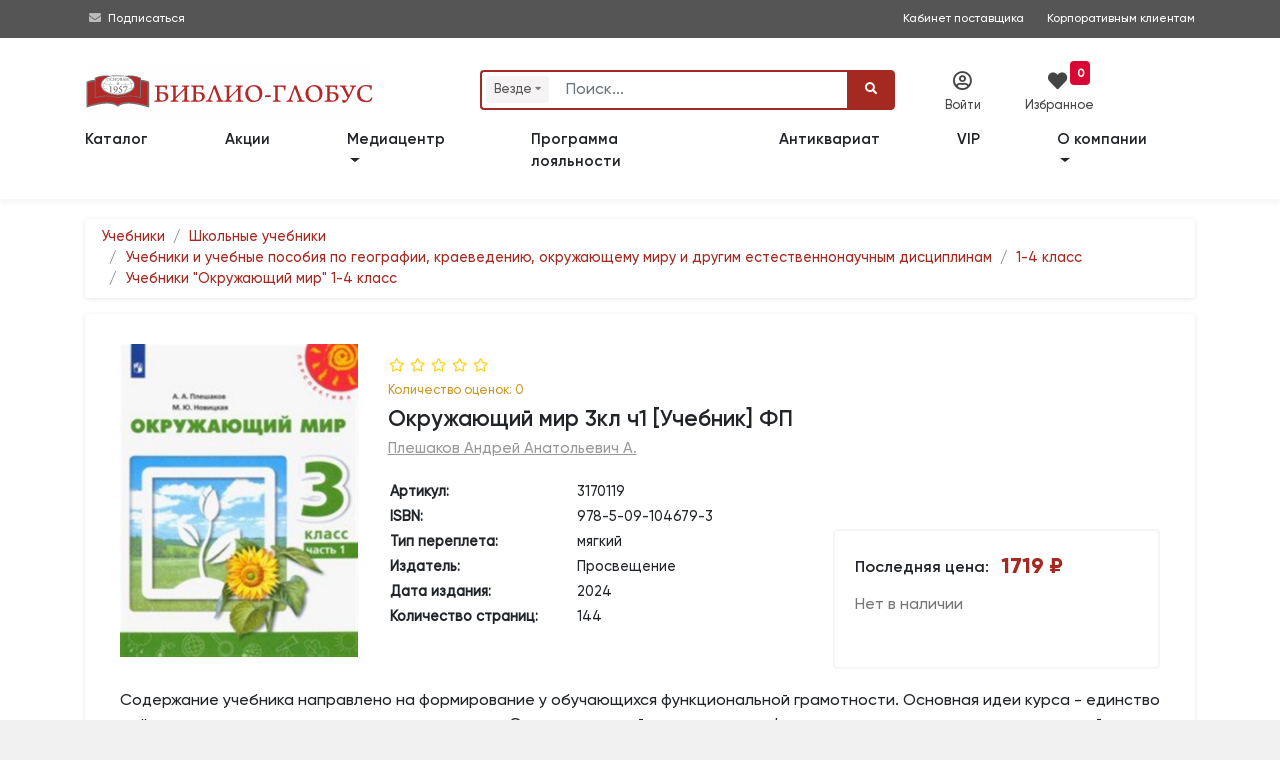

--- FILE ---
content_type: text/html; charset=utf-8
request_url: https://www.google.com/recaptcha/api2/anchor?ar=1&k=6LeAtKsiAAAAAB2-39qRtUXN68LwgjmLeY5q8I33&co=aHR0cHM6Ly93d3cuYmlibGlvLWdsb2J1cy5ydTo0NDM.&hl=en&v=PoyoqOPhxBO7pBk68S4YbpHZ&size=invisible&anchor-ms=20000&execute-ms=30000&cb=my9kk96iju3n
body_size: 48636
content:
<!DOCTYPE HTML><html dir="ltr" lang="en"><head><meta http-equiv="Content-Type" content="text/html; charset=UTF-8">
<meta http-equiv="X-UA-Compatible" content="IE=edge">
<title>reCAPTCHA</title>
<style type="text/css">
/* cyrillic-ext */
@font-face {
  font-family: 'Roboto';
  font-style: normal;
  font-weight: 400;
  font-stretch: 100%;
  src: url(//fonts.gstatic.com/s/roboto/v48/KFO7CnqEu92Fr1ME7kSn66aGLdTylUAMa3GUBHMdazTgWw.woff2) format('woff2');
  unicode-range: U+0460-052F, U+1C80-1C8A, U+20B4, U+2DE0-2DFF, U+A640-A69F, U+FE2E-FE2F;
}
/* cyrillic */
@font-face {
  font-family: 'Roboto';
  font-style: normal;
  font-weight: 400;
  font-stretch: 100%;
  src: url(//fonts.gstatic.com/s/roboto/v48/KFO7CnqEu92Fr1ME7kSn66aGLdTylUAMa3iUBHMdazTgWw.woff2) format('woff2');
  unicode-range: U+0301, U+0400-045F, U+0490-0491, U+04B0-04B1, U+2116;
}
/* greek-ext */
@font-face {
  font-family: 'Roboto';
  font-style: normal;
  font-weight: 400;
  font-stretch: 100%;
  src: url(//fonts.gstatic.com/s/roboto/v48/KFO7CnqEu92Fr1ME7kSn66aGLdTylUAMa3CUBHMdazTgWw.woff2) format('woff2');
  unicode-range: U+1F00-1FFF;
}
/* greek */
@font-face {
  font-family: 'Roboto';
  font-style: normal;
  font-weight: 400;
  font-stretch: 100%;
  src: url(//fonts.gstatic.com/s/roboto/v48/KFO7CnqEu92Fr1ME7kSn66aGLdTylUAMa3-UBHMdazTgWw.woff2) format('woff2');
  unicode-range: U+0370-0377, U+037A-037F, U+0384-038A, U+038C, U+038E-03A1, U+03A3-03FF;
}
/* math */
@font-face {
  font-family: 'Roboto';
  font-style: normal;
  font-weight: 400;
  font-stretch: 100%;
  src: url(//fonts.gstatic.com/s/roboto/v48/KFO7CnqEu92Fr1ME7kSn66aGLdTylUAMawCUBHMdazTgWw.woff2) format('woff2');
  unicode-range: U+0302-0303, U+0305, U+0307-0308, U+0310, U+0312, U+0315, U+031A, U+0326-0327, U+032C, U+032F-0330, U+0332-0333, U+0338, U+033A, U+0346, U+034D, U+0391-03A1, U+03A3-03A9, U+03B1-03C9, U+03D1, U+03D5-03D6, U+03F0-03F1, U+03F4-03F5, U+2016-2017, U+2034-2038, U+203C, U+2040, U+2043, U+2047, U+2050, U+2057, U+205F, U+2070-2071, U+2074-208E, U+2090-209C, U+20D0-20DC, U+20E1, U+20E5-20EF, U+2100-2112, U+2114-2115, U+2117-2121, U+2123-214F, U+2190, U+2192, U+2194-21AE, U+21B0-21E5, U+21F1-21F2, U+21F4-2211, U+2213-2214, U+2216-22FF, U+2308-230B, U+2310, U+2319, U+231C-2321, U+2336-237A, U+237C, U+2395, U+239B-23B7, U+23D0, U+23DC-23E1, U+2474-2475, U+25AF, U+25B3, U+25B7, U+25BD, U+25C1, U+25CA, U+25CC, U+25FB, U+266D-266F, U+27C0-27FF, U+2900-2AFF, U+2B0E-2B11, U+2B30-2B4C, U+2BFE, U+3030, U+FF5B, U+FF5D, U+1D400-1D7FF, U+1EE00-1EEFF;
}
/* symbols */
@font-face {
  font-family: 'Roboto';
  font-style: normal;
  font-weight: 400;
  font-stretch: 100%;
  src: url(//fonts.gstatic.com/s/roboto/v48/KFO7CnqEu92Fr1ME7kSn66aGLdTylUAMaxKUBHMdazTgWw.woff2) format('woff2');
  unicode-range: U+0001-000C, U+000E-001F, U+007F-009F, U+20DD-20E0, U+20E2-20E4, U+2150-218F, U+2190, U+2192, U+2194-2199, U+21AF, U+21E6-21F0, U+21F3, U+2218-2219, U+2299, U+22C4-22C6, U+2300-243F, U+2440-244A, U+2460-24FF, U+25A0-27BF, U+2800-28FF, U+2921-2922, U+2981, U+29BF, U+29EB, U+2B00-2BFF, U+4DC0-4DFF, U+FFF9-FFFB, U+10140-1018E, U+10190-1019C, U+101A0, U+101D0-101FD, U+102E0-102FB, U+10E60-10E7E, U+1D2C0-1D2D3, U+1D2E0-1D37F, U+1F000-1F0FF, U+1F100-1F1AD, U+1F1E6-1F1FF, U+1F30D-1F30F, U+1F315, U+1F31C, U+1F31E, U+1F320-1F32C, U+1F336, U+1F378, U+1F37D, U+1F382, U+1F393-1F39F, U+1F3A7-1F3A8, U+1F3AC-1F3AF, U+1F3C2, U+1F3C4-1F3C6, U+1F3CA-1F3CE, U+1F3D4-1F3E0, U+1F3ED, U+1F3F1-1F3F3, U+1F3F5-1F3F7, U+1F408, U+1F415, U+1F41F, U+1F426, U+1F43F, U+1F441-1F442, U+1F444, U+1F446-1F449, U+1F44C-1F44E, U+1F453, U+1F46A, U+1F47D, U+1F4A3, U+1F4B0, U+1F4B3, U+1F4B9, U+1F4BB, U+1F4BF, U+1F4C8-1F4CB, U+1F4D6, U+1F4DA, U+1F4DF, U+1F4E3-1F4E6, U+1F4EA-1F4ED, U+1F4F7, U+1F4F9-1F4FB, U+1F4FD-1F4FE, U+1F503, U+1F507-1F50B, U+1F50D, U+1F512-1F513, U+1F53E-1F54A, U+1F54F-1F5FA, U+1F610, U+1F650-1F67F, U+1F687, U+1F68D, U+1F691, U+1F694, U+1F698, U+1F6AD, U+1F6B2, U+1F6B9-1F6BA, U+1F6BC, U+1F6C6-1F6CF, U+1F6D3-1F6D7, U+1F6E0-1F6EA, U+1F6F0-1F6F3, U+1F6F7-1F6FC, U+1F700-1F7FF, U+1F800-1F80B, U+1F810-1F847, U+1F850-1F859, U+1F860-1F887, U+1F890-1F8AD, U+1F8B0-1F8BB, U+1F8C0-1F8C1, U+1F900-1F90B, U+1F93B, U+1F946, U+1F984, U+1F996, U+1F9E9, U+1FA00-1FA6F, U+1FA70-1FA7C, U+1FA80-1FA89, U+1FA8F-1FAC6, U+1FACE-1FADC, U+1FADF-1FAE9, U+1FAF0-1FAF8, U+1FB00-1FBFF;
}
/* vietnamese */
@font-face {
  font-family: 'Roboto';
  font-style: normal;
  font-weight: 400;
  font-stretch: 100%;
  src: url(//fonts.gstatic.com/s/roboto/v48/KFO7CnqEu92Fr1ME7kSn66aGLdTylUAMa3OUBHMdazTgWw.woff2) format('woff2');
  unicode-range: U+0102-0103, U+0110-0111, U+0128-0129, U+0168-0169, U+01A0-01A1, U+01AF-01B0, U+0300-0301, U+0303-0304, U+0308-0309, U+0323, U+0329, U+1EA0-1EF9, U+20AB;
}
/* latin-ext */
@font-face {
  font-family: 'Roboto';
  font-style: normal;
  font-weight: 400;
  font-stretch: 100%;
  src: url(//fonts.gstatic.com/s/roboto/v48/KFO7CnqEu92Fr1ME7kSn66aGLdTylUAMa3KUBHMdazTgWw.woff2) format('woff2');
  unicode-range: U+0100-02BA, U+02BD-02C5, U+02C7-02CC, U+02CE-02D7, U+02DD-02FF, U+0304, U+0308, U+0329, U+1D00-1DBF, U+1E00-1E9F, U+1EF2-1EFF, U+2020, U+20A0-20AB, U+20AD-20C0, U+2113, U+2C60-2C7F, U+A720-A7FF;
}
/* latin */
@font-face {
  font-family: 'Roboto';
  font-style: normal;
  font-weight: 400;
  font-stretch: 100%;
  src: url(//fonts.gstatic.com/s/roboto/v48/KFO7CnqEu92Fr1ME7kSn66aGLdTylUAMa3yUBHMdazQ.woff2) format('woff2');
  unicode-range: U+0000-00FF, U+0131, U+0152-0153, U+02BB-02BC, U+02C6, U+02DA, U+02DC, U+0304, U+0308, U+0329, U+2000-206F, U+20AC, U+2122, U+2191, U+2193, U+2212, U+2215, U+FEFF, U+FFFD;
}
/* cyrillic-ext */
@font-face {
  font-family: 'Roboto';
  font-style: normal;
  font-weight: 500;
  font-stretch: 100%;
  src: url(//fonts.gstatic.com/s/roboto/v48/KFO7CnqEu92Fr1ME7kSn66aGLdTylUAMa3GUBHMdazTgWw.woff2) format('woff2');
  unicode-range: U+0460-052F, U+1C80-1C8A, U+20B4, U+2DE0-2DFF, U+A640-A69F, U+FE2E-FE2F;
}
/* cyrillic */
@font-face {
  font-family: 'Roboto';
  font-style: normal;
  font-weight: 500;
  font-stretch: 100%;
  src: url(//fonts.gstatic.com/s/roboto/v48/KFO7CnqEu92Fr1ME7kSn66aGLdTylUAMa3iUBHMdazTgWw.woff2) format('woff2');
  unicode-range: U+0301, U+0400-045F, U+0490-0491, U+04B0-04B1, U+2116;
}
/* greek-ext */
@font-face {
  font-family: 'Roboto';
  font-style: normal;
  font-weight: 500;
  font-stretch: 100%;
  src: url(//fonts.gstatic.com/s/roboto/v48/KFO7CnqEu92Fr1ME7kSn66aGLdTylUAMa3CUBHMdazTgWw.woff2) format('woff2');
  unicode-range: U+1F00-1FFF;
}
/* greek */
@font-face {
  font-family: 'Roboto';
  font-style: normal;
  font-weight: 500;
  font-stretch: 100%;
  src: url(//fonts.gstatic.com/s/roboto/v48/KFO7CnqEu92Fr1ME7kSn66aGLdTylUAMa3-UBHMdazTgWw.woff2) format('woff2');
  unicode-range: U+0370-0377, U+037A-037F, U+0384-038A, U+038C, U+038E-03A1, U+03A3-03FF;
}
/* math */
@font-face {
  font-family: 'Roboto';
  font-style: normal;
  font-weight: 500;
  font-stretch: 100%;
  src: url(//fonts.gstatic.com/s/roboto/v48/KFO7CnqEu92Fr1ME7kSn66aGLdTylUAMawCUBHMdazTgWw.woff2) format('woff2');
  unicode-range: U+0302-0303, U+0305, U+0307-0308, U+0310, U+0312, U+0315, U+031A, U+0326-0327, U+032C, U+032F-0330, U+0332-0333, U+0338, U+033A, U+0346, U+034D, U+0391-03A1, U+03A3-03A9, U+03B1-03C9, U+03D1, U+03D5-03D6, U+03F0-03F1, U+03F4-03F5, U+2016-2017, U+2034-2038, U+203C, U+2040, U+2043, U+2047, U+2050, U+2057, U+205F, U+2070-2071, U+2074-208E, U+2090-209C, U+20D0-20DC, U+20E1, U+20E5-20EF, U+2100-2112, U+2114-2115, U+2117-2121, U+2123-214F, U+2190, U+2192, U+2194-21AE, U+21B0-21E5, U+21F1-21F2, U+21F4-2211, U+2213-2214, U+2216-22FF, U+2308-230B, U+2310, U+2319, U+231C-2321, U+2336-237A, U+237C, U+2395, U+239B-23B7, U+23D0, U+23DC-23E1, U+2474-2475, U+25AF, U+25B3, U+25B7, U+25BD, U+25C1, U+25CA, U+25CC, U+25FB, U+266D-266F, U+27C0-27FF, U+2900-2AFF, U+2B0E-2B11, U+2B30-2B4C, U+2BFE, U+3030, U+FF5B, U+FF5D, U+1D400-1D7FF, U+1EE00-1EEFF;
}
/* symbols */
@font-face {
  font-family: 'Roboto';
  font-style: normal;
  font-weight: 500;
  font-stretch: 100%;
  src: url(//fonts.gstatic.com/s/roboto/v48/KFO7CnqEu92Fr1ME7kSn66aGLdTylUAMaxKUBHMdazTgWw.woff2) format('woff2');
  unicode-range: U+0001-000C, U+000E-001F, U+007F-009F, U+20DD-20E0, U+20E2-20E4, U+2150-218F, U+2190, U+2192, U+2194-2199, U+21AF, U+21E6-21F0, U+21F3, U+2218-2219, U+2299, U+22C4-22C6, U+2300-243F, U+2440-244A, U+2460-24FF, U+25A0-27BF, U+2800-28FF, U+2921-2922, U+2981, U+29BF, U+29EB, U+2B00-2BFF, U+4DC0-4DFF, U+FFF9-FFFB, U+10140-1018E, U+10190-1019C, U+101A0, U+101D0-101FD, U+102E0-102FB, U+10E60-10E7E, U+1D2C0-1D2D3, U+1D2E0-1D37F, U+1F000-1F0FF, U+1F100-1F1AD, U+1F1E6-1F1FF, U+1F30D-1F30F, U+1F315, U+1F31C, U+1F31E, U+1F320-1F32C, U+1F336, U+1F378, U+1F37D, U+1F382, U+1F393-1F39F, U+1F3A7-1F3A8, U+1F3AC-1F3AF, U+1F3C2, U+1F3C4-1F3C6, U+1F3CA-1F3CE, U+1F3D4-1F3E0, U+1F3ED, U+1F3F1-1F3F3, U+1F3F5-1F3F7, U+1F408, U+1F415, U+1F41F, U+1F426, U+1F43F, U+1F441-1F442, U+1F444, U+1F446-1F449, U+1F44C-1F44E, U+1F453, U+1F46A, U+1F47D, U+1F4A3, U+1F4B0, U+1F4B3, U+1F4B9, U+1F4BB, U+1F4BF, U+1F4C8-1F4CB, U+1F4D6, U+1F4DA, U+1F4DF, U+1F4E3-1F4E6, U+1F4EA-1F4ED, U+1F4F7, U+1F4F9-1F4FB, U+1F4FD-1F4FE, U+1F503, U+1F507-1F50B, U+1F50D, U+1F512-1F513, U+1F53E-1F54A, U+1F54F-1F5FA, U+1F610, U+1F650-1F67F, U+1F687, U+1F68D, U+1F691, U+1F694, U+1F698, U+1F6AD, U+1F6B2, U+1F6B9-1F6BA, U+1F6BC, U+1F6C6-1F6CF, U+1F6D3-1F6D7, U+1F6E0-1F6EA, U+1F6F0-1F6F3, U+1F6F7-1F6FC, U+1F700-1F7FF, U+1F800-1F80B, U+1F810-1F847, U+1F850-1F859, U+1F860-1F887, U+1F890-1F8AD, U+1F8B0-1F8BB, U+1F8C0-1F8C1, U+1F900-1F90B, U+1F93B, U+1F946, U+1F984, U+1F996, U+1F9E9, U+1FA00-1FA6F, U+1FA70-1FA7C, U+1FA80-1FA89, U+1FA8F-1FAC6, U+1FACE-1FADC, U+1FADF-1FAE9, U+1FAF0-1FAF8, U+1FB00-1FBFF;
}
/* vietnamese */
@font-face {
  font-family: 'Roboto';
  font-style: normal;
  font-weight: 500;
  font-stretch: 100%;
  src: url(//fonts.gstatic.com/s/roboto/v48/KFO7CnqEu92Fr1ME7kSn66aGLdTylUAMa3OUBHMdazTgWw.woff2) format('woff2');
  unicode-range: U+0102-0103, U+0110-0111, U+0128-0129, U+0168-0169, U+01A0-01A1, U+01AF-01B0, U+0300-0301, U+0303-0304, U+0308-0309, U+0323, U+0329, U+1EA0-1EF9, U+20AB;
}
/* latin-ext */
@font-face {
  font-family: 'Roboto';
  font-style: normal;
  font-weight: 500;
  font-stretch: 100%;
  src: url(//fonts.gstatic.com/s/roboto/v48/KFO7CnqEu92Fr1ME7kSn66aGLdTylUAMa3KUBHMdazTgWw.woff2) format('woff2');
  unicode-range: U+0100-02BA, U+02BD-02C5, U+02C7-02CC, U+02CE-02D7, U+02DD-02FF, U+0304, U+0308, U+0329, U+1D00-1DBF, U+1E00-1E9F, U+1EF2-1EFF, U+2020, U+20A0-20AB, U+20AD-20C0, U+2113, U+2C60-2C7F, U+A720-A7FF;
}
/* latin */
@font-face {
  font-family: 'Roboto';
  font-style: normal;
  font-weight: 500;
  font-stretch: 100%;
  src: url(//fonts.gstatic.com/s/roboto/v48/KFO7CnqEu92Fr1ME7kSn66aGLdTylUAMa3yUBHMdazQ.woff2) format('woff2');
  unicode-range: U+0000-00FF, U+0131, U+0152-0153, U+02BB-02BC, U+02C6, U+02DA, U+02DC, U+0304, U+0308, U+0329, U+2000-206F, U+20AC, U+2122, U+2191, U+2193, U+2212, U+2215, U+FEFF, U+FFFD;
}
/* cyrillic-ext */
@font-face {
  font-family: 'Roboto';
  font-style: normal;
  font-weight: 900;
  font-stretch: 100%;
  src: url(//fonts.gstatic.com/s/roboto/v48/KFO7CnqEu92Fr1ME7kSn66aGLdTylUAMa3GUBHMdazTgWw.woff2) format('woff2');
  unicode-range: U+0460-052F, U+1C80-1C8A, U+20B4, U+2DE0-2DFF, U+A640-A69F, U+FE2E-FE2F;
}
/* cyrillic */
@font-face {
  font-family: 'Roboto';
  font-style: normal;
  font-weight: 900;
  font-stretch: 100%;
  src: url(//fonts.gstatic.com/s/roboto/v48/KFO7CnqEu92Fr1ME7kSn66aGLdTylUAMa3iUBHMdazTgWw.woff2) format('woff2');
  unicode-range: U+0301, U+0400-045F, U+0490-0491, U+04B0-04B1, U+2116;
}
/* greek-ext */
@font-face {
  font-family: 'Roboto';
  font-style: normal;
  font-weight: 900;
  font-stretch: 100%;
  src: url(//fonts.gstatic.com/s/roboto/v48/KFO7CnqEu92Fr1ME7kSn66aGLdTylUAMa3CUBHMdazTgWw.woff2) format('woff2');
  unicode-range: U+1F00-1FFF;
}
/* greek */
@font-face {
  font-family: 'Roboto';
  font-style: normal;
  font-weight: 900;
  font-stretch: 100%;
  src: url(//fonts.gstatic.com/s/roboto/v48/KFO7CnqEu92Fr1ME7kSn66aGLdTylUAMa3-UBHMdazTgWw.woff2) format('woff2');
  unicode-range: U+0370-0377, U+037A-037F, U+0384-038A, U+038C, U+038E-03A1, U+03A3-03FF;
}
/* math */
@font-face {
  font-family: 'Roboto';
  font-style: normal;
  font-weight: 900;
  font-stretch: 100%;
  src: url(//fonts.gstatic.com/s/roboto/v48/KFO7CnqEu92Fr1ME7kSn66aGLdTylUAMawCUBHMdazTgWw.woff2) format('woff2');
  unicode-range: U+0302-0303, U+0305, U+0307-0308, U+0310, U+0312, U+0315, U+031A, U+0326-0327, U+032C, U+032F-0330, U+0332-0333, U+0338, U+033A, U+0346, U+034D, U+0391-03A1, U+03A3-03A9, U+03B1-03C9, U+03D1, U+03D5-03D6, U+03F0-03F1, U+03F4-03F5, U+2016-2017, U+2034-2038, U+203C, U+2040, U+2043, U+2047, U+2050, U+2057, U+205F, U+2070-2071, U+2074-208E, U+2090-209C, U+20D0-20DC, U+20E1, U+20E5-20EF, U+2100-2112, U+2114-2115, U+2117-2121, U+2123-214F, U+2190, U+2192, U+2194-21AE, U+21B0-21E5, U+21F1-21F2, U+21F4-2211, U+2213-2214, U+2216-22FF, U+2308-230B, U+2310, U+2319, U+231C-2321, U+2336-237A, U+237C, U+2395, U+239B-23B7, U+23D0, U+23DC-23E1, U+2474-2475, U+25AF, U+25B3, U+25B7, U+25BD, U+25C1, U+25CA, U+25CC, U+25FB, U+266D-266F, U+27C0-27FF, U+2900-2AFF, U+2B0E-2B11, U+2B30-2B4C, U+2BFE, U+3030, U+FF5B, U+FF5D, U+1D400-1D7FF, U+1EE00-1EEFF;
}
/* symbols */
@font-face {
  font-family: 'Roboto';
  font-style: normal;
  font-weight: 900;
  font-stretch: 100%;
  src: url(//fonts.gstatic.com/s/roboto/v48/KFO7CnqEu92Fr1ME7kSn66aGLdTylUAMaxKUBHMdazTgWw.woff2) format('woff2');
  unicode-range: U+0001-000C, U+000E-001F, U+007F-009F, U+20DD-20E0, U+20E2-20E4, U+2150-218F, U+2190, U+2192, U+2194-2199, U+21AF, U+21E6-21F0, U+21F3, U+2218-2219, U+2299, U+22C4-22C6, U+2300-243F, U+2440-244A, U+2460-24FF, U+25A0-27BF, U+2800-28FF, U+2921-2922, U+2981, U+29BF, U+29EB, U+2B00-2BFF, U+4DC0-4DFF, U+FFF9-FFFB, U+10140-1018E, U+10190-1019C, U+101A0, U+101D0-101FD, U+102E0-102FB, U+10E60-10E7E, U+1D2C0-1D2D3, U+1D2E0-1D37F, U+1F000-1F0FF, U+1F100-1F1AD, U+1F1E6-1F1FF, U+1F30D-1F30F, U+1F315, U+1F31C, U+1F31E, U+1F320-1F32C, U+1F336, U+1F378, U+1F37D, U+1F382, U+1F393-1F39F, U+1F3A7-1F3A8, U+1F3AC-1F3AF, U+1F3C2, U+1F3C4-1F3C6, U+1F3CA-1F3CE, U+1F3D4-1F3E0, U+1F3ED, U+1F3F1-1F3F3, U+1F3F5-1F3F7, U+1F408, U+1F415, U+1F41F, U+1F426, U+1F43F, U+1F441-1F442, U+1F444, U+1F446-1F449, U+1F44C-1F44E, U+1F453, U+1F46A, U+1F47D, U+1F4A3, U+1F4B0, U+1F4B3, U+1F4B9, U+1F4BB, U+1F4BF, U+1F4C8-1F4CB, U+1F4D6, U+1F4DA, U+1F4DF, U+1F4E3-1F4E6, U+1F4EA-1F4ED, U+1F4F7, U+1F4F9-1F4FB, U+1F4FD-1F4FE, U+1F503, U+1F507-1F50B, U+1F50D, U+1F512-1F513, U+1F53E-1F54A, U+1F54F-1F5FA, U+1F610, U+1F650-1F67F, U+1F687, U+1F68D, U+1F691, U+1F694, U+1F698, U+1F6AD, U+1F6B2, U+1F6B9-1F6BA, U+1F6BC, U+1F6C6-1F6CF, U+1F6D3-1F6D7, U+1F6E0-1F6EA, U+1F6F0-1F6F3, U+1F6F7-1F6FC, U+1F700-1F7FF, U+1F800-1F80B, U+1F810-1F847, U+1F850-1F859, U+1F860-1F887, U+1F890-1F8AD, U+1F8B0-1F8BB, U+1F8C0-1F8C1, U+1F900-1F90B, U+1F93B, U+1F946, U+1F984, U+1F996, U+1F9E9, U+1FA00-1FA6F, U+1FA70-1FA7C, U+1FA80-1FA89, U+1FA8F-1FAC6, U+1FACE-1FADC, U+1FADF-1FAE9, U+1FAF0-1FAF8, U+1FB00-1FBFF;
}
/* vietnamese */
@font-face {
  font-family: 'Roboto';
  font-style: normal;
  font-weight: 900;
  font-stretch: 100%;
  src: url(//fonts.gstatic.com/s/roboto/v48/KFO7CnqEu92Fr1ME7kSn66aGLdTylUAMa3OUBHMdazTgWw.woff2) format('woff2');
  unicode-range: U+0102-0103, U+0110-0111, U+0128-0129, U+0168-0169, U+01A0-01A1, U+01AF-01B0, U+0300-0301, U+0303-0304, U+0308-0309, U+0323, U+0329, U+1EA0-1EF9, U+20AB;
}
/* latin-ext */
@font-face {
  font-family: 'Roboto';
  font-style: normal;
  font-weight: 900;
  font-stretch: 100%;
  src: url(//fonts.gstatic.com/s/roboto/v48/KFO7CnqEu92Fr1ME7kSn66aGLdTylUAMa3KUBHMdazTgWw.woff2) format('woff2');
  unicode-range: U+0100-02BA, U+02BD-02C5, U+02C7-02CC, U+02CE-02D7, U+02DD-02FF, U+0304, U+0308, U+0329, U+1D00-1DBF, U+1E00-1E9F, U+1EF2-1EFF, U+2020, U+20A0-20AB, U+20AD-20C0, U+2113, U+2C60-2C7F, U+A720-A7FF;
}
/* latin */
@font-face {
  font-family: 'Roboto';
  font-style: normal;
  font-weight: 900;
  font-stretch: 100%;
  src: url(//fonts.gstatic.com/s/roboto/v48/KFO7CnqEu92Fr1ME7kSn66aGLdTylUAMa3yUBHMdazQ.woff2) format('woff2');
  unicode-range: U+0000-00FF, U+0131, U+0152-0153, U+02BB-02BC, U+02C6, U+02DA, U+02DC, U+0304, U+0308, U+0329, U+2000-206F, U+20AC, U+2122, U+2191, U+2193, U+2212, U+2215, U+FEFF, U+FFFD;
}

</style>
<link rel="stylesheet" type="text/css" href="https://www.gstatic.com/recaptcha/releases/PoyoqOPhxBO7pBk68S4YbpHZ/styles__ltr.css">
<script nonce="udIA7O2SWI3Cx6HlmSXjZA" type="text/javascript">window['__recaptcha_api'] = 'https://www.google.com/recaptcha/api2/';</script>
<script type="text/javascript" src="https://www.gstatic.com/recaptcha/releases/PoyoqOPhxBO7pBk68S4YbpHZ/recaptcha__en.js" nonce="udIA7O2SWI3Cx6HlmSXjZA">
      
    </script></head>
<body><div id="rc-anchor-alert" class="rc-anchor-alert"></div>
<input type="hidden" id="recaptcha-token" value="[base64]">
<script type="text/javascript" nonce="udIA7O2SWI3Cx6HlmSXjZA">
      recaptcha.anchor.Main.init("[\x22ainput\x22,[\x22bgdata\x22,\x22\x22,\[base64]/[base64]/[base64]/ZyhXLGgpOnEoW04sMjEsbF0sVywwKSxoKSxmYWxzZSxmYWxzZSl9Y2F0Y2goayl7RygzNTgsVyk/[base64]/[base64]/[base64]/[base64]/[base64]/[base64]/[base64]/bmV3IEJbT10oRFswXSk6dz09Mj9uZXcgQltPXShEWzBdLERbMV0pOnc9PTM/bmV3IEJbT10oRFswXSxEWzFdLERbMl0pOnc9PTQ/[base64]/[base64]/[base64]/[base64]/[base64]\\u003d\x22,\[base64]\\u003d\x22,\x22wo07JsK6cVIdEMKAQMO5woY5XsK+QgLCmcKdwrTDscOwJ8O5aj7Dm8Kmw4TCiyXDscK7w5dhw4oswoHDmsKfw7gHLD8yaMKfw54Cw7/ClAMCwpQ4Q8OLw5UYwqwfLMOUWcKRw7bDoMKWS8KmwrABw7PDu8K9MhgzL8K5JTjCj8O8wrRlw55Fwp80wq7DrsOCQcKXw5DCiMKxwq0xZV7DkcKNw4PCkcKMFBVWw7DDocKCPUHCrMOXwpbDvcOpw4rCgsOuw40aw7/[base64]/DtcOHwrwSQQLDhhwVG8OwSsOTw68TwrrCn8OxK8ORw7fDq2bDsS7CmFbCtHDDrsKSBHHDqQpnD2rChsOnwp/DrcKlwq/Co8OdwprDkBNHeCxAwovDrxlJY2oSMVspUsOawobClRE2wqXDnz1UwrBHRMKeNMOrwqXCmMOpRgnDnsKXEVImwpfDicOHbyMFw49wScOqwp3Dv8Opwqc7w7J7w5/Cl8KcGsO0K0AiLcOkwo8jwrDCucKZZsOXwrfDj3zDtsK7QcKyUcK0w4hbw4XDhQ96w5LDnsOyw63DklHCosOddsK6IkVUMzkvZxNSw6Foc8KpMMO2w4DCm8ORw7PDqxXDhMKuAlPCsELCtsOKwrR0GwUKwr10w7xow43CscOfw7rDu8KZQMOIE3UQw7IQwrZrwp4Nw7/[base64]/DmR7DlMKEQMOAWCvDkMOOXcK5LXFIZsKEf8OVw5rDncKda8KMwp3Dj8K7UcOkw6dlw4LDq8KCw7NoHFrCkMO2w7RkWMOMdkzDqcO3NizCsAMIZ8OqFkHDpw4YNsOACcOoYMKtQWM2dQwWw4PDuUIMwoATMsOpw4PCk8Oxw7t/w4h5wonCgcOTOsONw7l7dAzDhcObPsOWwpgow44Uw7vDlsO0wokywq7DucKTw4F/[base64]/DiRtffcO7YcKnAMKOwrDDvMOfP8KQFMOww5bCuyvDmE7CuxXDq8KywrzDtcO/[base64]/w6MwEcOFw4TDsgbDsgVpH8OCwqBNGsKcR27Dm8KkwoUuwoLCnMKuHBbDusOHw4Umw58/w5XCh3MrfMK/EDZnGEHCpMK3Nj8GwoLCiMKuOsOJwp3CjmsfR8KYV8KFw5XCt3MMBizCiT4Sa8KnCMKAw5VTJkPCkcOgE35wegF7ZBpAVsOJO3/DuRfDkVojwrbDlXg2w6dGwqLCrEfDgTRxJTjDvcOtSjvCkCouw4PDgDrDmcOTSMKkOAV+w5DDh0zCv2pVwpPCoMOJCsOUCcOBwqLDsMO0ZG18NRLCpcK2RC3Dj8K0B8OaRsKVSDjCvV11w5PDkSHCgVLCojQGwr/DisKhwo/CgmpNQsO6w5wqNR4rw5tVw74MI8Ozw5sDw5cICFNGwo1dbMKZwoXDr8OVw6NxMcOuw6/[base64]/[base64]/CjsKoXsKiwpAfNsKUFVl9w5lMXsOuOBtJwpPDsUYhVl50w4nDp0ImwooTw7M+UXg0fMKKw5dGwpJNfcKjw7wfHsKuLsKWHj/Dg8OqTAxKw4rCo8OtUhAoCx7Dj8Ojw4xdAxMBw7Qbw7XDmcKxU8Kjw70Xw4vClEHDmcK2w4HDl8Ojd8KaR8Ofw7jCmcK4bsK1N8Kjw67DhmPDlXfClxFmVxDDj8OnwpvDqDXCiMOvwoR/w5HCt09dw6rDpgNiZ8O/dWzDhE/DnzvCiR3ClMK8wqkWQ8KoVMOtEMKoDcOKwoTCi8OLw5lEw4onw4dlXkPCmG3DncKsZMOdw4ZVw4bDjHjDtsOsJUQcPMOlFcK8HGzCrsOyDREpD8ORwrh9OU3DgndJwqobasKSDHQuw6PDrFDDl8Ojwp5pDMOywp3CnGw8w7pTU8O3LR3Cn0LDt14JNjDCtMOCw5/Dsz8aRXIaP8KXwpYAwplpw5nDoEo1BwvDkTrDqsOPHHHDqcOswqUxw6sOwpQowrZCXsKTbWxaL8OlwqvCs1kxw6HDq8Ouwrhtc8K0OcOCw5sBwo/CpSfCvMKUw73Cr8Ofwrl7w7LDtcKdUwBMw7vCmMKHw5wiSsKPayMBwpk8VkXDpsO0w6JlWcOMai93w4PCgyk/Z2lSW8OKw77DsQZIwrwzIMKrZMOIw47DpkvCpHPCuMObXsK2VxnCtcOpwoPCnm0cwopcw6oeI8KZwpY7EDHCmlAEdhJTQsKrwpfCrwFMdVtVwoTCncKXT8O+w5vDoXPDtUnCrsOWwqJaWCt1w4YKP8KQOcO8w7rDiFRpZ8O2w4cUSsO+wr/CvQrDjXDDmEEqfMKtw6gkwpwEwrpRYwTCssOAUSQNCcK1D1MSwoNQSU7DlcKEwokzUcOswrU/wr3Dp8K4wpg2w73CiQfCisO3wqZ3w4DDjMOWwrxmwqY9cMK8PMKxOBV5wp7CpsOPw5TDrlbDnDgJwrDDs3p+FsOLBlwfw4Acw49LFE/Dhml6wrFEwpfChsOOwqvCnVM1DcKcw5PDv8KaPcOTbsO8w5Agw6XDv8OaesKWUMOVUcOFe2HCs0pMw57DucOxw6HDnjvDnsOOwrpqUVDCuS0sw4N7egTCnADCvMOQYnJKdMKyMcKHwrHDpGF/w7PCvz3Dsh/DnsOVwoI0d1rCtMK2MDVzwrYbwrk+w6/[base64]/DpGjCjn3Cn8OpEcKmwrHDqGjDlcODZBbCiEdpwpNnGsKqw6jDh8KaUMO6w7rDu8OkO2TDnW/CkBbDoHPDgwYuw5gJRsOldcO6w4okZ8KbwpjCj8Kbw5wVJHnDvsOSOE1AKMONfMOCWDnDm0zChsOKw4AUOFrCgilEwo1eO8O+c01ZwpHCt8OrC8K1wrjCmitvIcKQcE8CXcKJVB7DqsK5ZSnDn8KbwrQeW8K5wr7CpsOHI3NUen3Djwo+bcK/Mz/CpMO5w6fDlsOrLcKxw4ppUcOIYMKhczASJA3DmjBtw5sPwqfDj8OBL8OfdsOTRmVzWh3Ctw46wrTDt0fDjXoeaVxow6M/[base64]/CnMOBT8KNDmrCncKywpXDqsO2JcKSwr0YH1UMwqPDrsKfRhfCn8KnwofCt8Otw4UxIcKXO3c7Cx9tIsOhKcKOLcOcBWXDtB/Cu8O5wrhVGiHDhcODwojDojRdCsOmwp9SwrEWw4lFw6TCtGMtHmbDlEjCsMOdUcOtw5puworDi8Obwo7Dv8OAC3FEfHTCjXYewpDCoQELIcO3OcKgw7bDlcORw6LDmcObwpcLfMOLw7jCoMOPR8K/w6hbK8O5w4XDtsOFQsK/TRfCmx7DoMOXw6R4YXsWccK9w5zCm8K9w69Vw4RywqQiw6lww5gNw6dcW8KjI0UXwpPCqsO6wpDCmMKFajIzwrPCvsKMw71XXHnClMODwr9jbcKXc1pUBsK5DB5Ew7xZIsOyCQxSRMKCwoZSFsK3R03CkHUYw5Niwp/[base64]/[base64]/CuEbCoB8+w7ctEMKYRlTDusOLCcOANRnDnD8Uw5nCkULCp8KlwrjCv1NHRFLCv8Kpw7M8WcKhwrJqwqTDnDzDoBQtwoA5w6Eiw6rDjHVkw44gGMKPWyNVUDnDtMOJag/CisOawrxnwosowq7DtsK6w79oasOJw6xfSS/[base64]/Ds8KKwqBIwr4wdTvDoBI/[base64]/CjE/[base64]/CqUoTDUELwo/DuMKyI2cfwqJdKnN/NgjDlFE5wq/[base64]/DmRvDrcO1OzXCjlo1QTzCocOne8K+w4cMw5PDqsOTw5fDhMKlHcOJwoVJw7HCpi7CqMOJwozDtsKZwqxjwqpSZHNWwo4qMcK0O8O+wqMWw6nCvsOLwrwkACnCscKOw4rCr13DiMKkF8Odw5TDjMO2w4HDhcKpw6jDowIaJEFmD8OuMRnDpDfCsgUxRVIdScOEwp/DssOkc8Ksw5wpEcKXPsKGwroLwqpLZcKTw6UowpvDpnQ9RXdFw6DDri/DscOyZnDCpMOzw6IHwrXCtFnDpg0+w5YRJMK+wpIawr4wA0TClsKSw5MowpnDsjrCjEJPGRvDisK4JxgCwpQ4wolWSzzDpjnCucKSw4gOw5zDrW1kw6MHwoJjBGjCmsK9wp4ewqI7woRNw5pMw5FiwpcRbB0IwoLCqRzDscK1wpvDo0J5NsKAw6/DrsKqH1cuExbClMK/TzHCu8OXb8Oww6jCjRFiD8O/wqV+M8Olw6VYQ8KjK8KYGUtRwq3Dg8OWwqjCkF8Fwr5ZwqPCsQvDt8OERwZww4N/wrhVJxvDvsO1UmzCoSgUwrxbw7ZJYcOEETYLw4vCh8KKGMKdwpdrw5pvUCcjcWnDiGESXcK1ZjXDmsKWOMKTTAs0LsODU8OHw4TDiG3DqsOrwqR2w7FFOExAw6PCsiw2R8OXwoMjwqfCp8KhIkkcw63DtDhDwrDDoBluf3DCtmzDusOTS0Raw63DvcOxw7AZwq/DtDzCu2vCoFzDh3wwAC3CpcKrw5d/NcKfCCh9w58yw40cwojDtSMKMcKHw6nDp8Ktw6TDgMKRJ8O2G8OdG8K+TcKLAsODw73CpsOzesK0SkFFwp/[base64]/Dpwpjw6lWw5/[base64]/CsVQmRw1sw67Cm8O/KMOywqnCsgtiAMKhRUvDtVnCtFs3w58qH8O+VsOdw4/ChRLCnHkaKsO3wop6VMOUwrvDisK4wrg/C0IOwoDCqMODbghTaT7Cjx88bcOCQsKRJ11gw6vDvg3CpsKDcsOresKAOsOXFMKzC8O0w7l9wpVmPDDDqxwVEErDkCHDqDFSwpQwC3N2SxAsDSXCiMOXUsOpDMK5w6bDn3vDuAPDrsOvw5rDn3YTw5/CpMK/[base64]/DvH/DjAbDpiLDhAosDVMqw6o9woXCtVoARMOIcsOfw49AIBcUwrdCU3vDjjbCv8O9wrjDjsKfwogRwpJ4w7pNa8Obwop0wqjDvsKhw7AZw7nCkcKBQcK9X8OwGcO2GggnwpYjwqskNsOfwpt9VD/[base64]/DryhiBsK7TMKdQMK6ecK3w5k7TMKXQ2FbwpheH8Kvw4bDrD0fESVddEUaw6TDksKuw6AaccOvIzM5LixUZMOuOwpxdSdhBCJpwqYIQMOPw4UmwoXCn8OzwqYhYxpkYsKsw414wqTDrsOrQ8OnRcKlw5/CkcKuF1YGwoHCmMKPJcKRN8KlwqvDhsOyw4p3FFA/b8OXARR3D10sw6TDr8KEdkVhQlZhGsKJwq5lw5Jkw6UQwqcAw5HCr0wWJMOUw6gtQcOnwpnDpB8wwoHDq3jCtcKAS1fCr8OkZx0yw41Mw7hSw41CWcK/WcOXO13Dq8OFH8KRGwYGVsKvwoYJw4Z9H8OYeHYVwpzCiWYWV8OuNX/DnBHDgsK9w63Djkp9XcKLQsKoKBbDnsOTACjCosOneTfCh8OMfTrDrcK8GVjCnCfDpSjCqzvDimvDoBUpwqLCrsODG8K4wr4Xwppgw5zCgMKpGWd5djdVwr/DtcKYw5ogwq7Ct37CtEMqDmbCq8KbUjzDuMKTGmjDq8KVZ3fDkC7CsMOqIyHCjVjCtcOgw5pab8KLI2s6wqR9wrvCmsOqw5RFNRsQw53DrMKcP8Ohw4zDlMOQw48gwqlRHQNbLiPDm8K4TUrDqsOxwqvChE/Cjx3CrMKsCMKNw6FFwrPCtFhDFz4kw4rCqQfDusKiw5/CjEoKw6orw4VPMcO1w4zDmsKBAcKTwrQjw658w6ZVT3BdHUnCugzDhQzDi8OwGcKjKScJwqNLNcKwaBVqwr3CvsKKWzHCmsKBKXBnV8K+UMOgGGTDgEAQw61BPC/DiSkoNXbCp8KQPMOkw4bDkH8uw5wew7VJwr3DnxEuwqjDk8O/w5VRwoHDr8Kew55RdMO6wpvDtB1BZMKwEMO2B0c7w6NDER3DvsKgeMK3w79IW8OJBSTDl0bCk8KQwrfCs8KGwr5NDsKkesK1wq7Dm8OBw4NCw5LDtkrCscKJwokXZiRlBxY6wqnCqsKIasObesKoODzCmAPCpsKVw4MEwpUeKsKsVQlBw5rCi8K0HVd6dC/[base64]/BydZw5HDlxIRfRPCgsOnwqjDtsOXwp3DgMKDwqTChsOIwphQdFzCm8KuaGMmEcK/[base64]/CgncUXWJ8PsKJGD3CqMKzTDHDi8K/w6/[base64]/w53DnMKAw5jDhhvCjcO6w6x+wrXDq1fCj8K7AEcBw5XDiDrDhcKRYsOJRcObLx7CnwBoMsK+LcO2LjzCl8Osw6pUL1LDvhkoasK/w4HDvsKFOcOEIMO9P8Kew5bCogvDkEjDosKwWsKMwqBdwpfDuD5nQ07DjjPCnFdXBAp4w5/DphjCicK5cjXCocO4UMK1S8O/Sl/[base64]/CtH40cXx9wrM3w5fDqC7CkHpQwpPClD50GnzDkURowrPDrjPDlcO2ZH5iAsOIw5nCr8Kkw59fPsKcw6DCrDvCohXDt14gw6FFQnQfw61GwoY+w5wXNMKxRhHDl8KOVjLCk0jCnCvCo8OnZHtuw5vCuMO2CxjDm8KeasKrwpAuY8Ohw48/a0VdfFUJwrnCt8O3IsKWw6nDkcKibMOHw7MVEcOyJnfCjkTDmFDCm8K7wrLChTwawpBiCMKSKcKECcK4A8ObfwzDgcOLwqI6LjbDj15nw7fClSRmw5JkWWVDw4oGwoB2wqrCn8KfZMKpVTMRw401CcO5wrnCl8O+Z0jDrXodw4IWwpzDj8OJOS/DqsOySwXDtcKGw7jDs8O6w5DCo8OeS8OSGwTDosKpBcOkwogQbTfDrMODwrMIQ8KxwrnDuxk0RcO/YsKbwr7Cq8KOHi/CtcK8JcKlw7XDsjzCkAbDqMOfEgUQwrbDi8OMeA8+w61Pw74EPsOEwq5IEcOLwrfCszfCmywZGsOAw4/CsSZFw4/CjjxDw69qw7YUw4pzKVDDszzCg0jDvcOtfsO7P8Kbw53CicKBwpgpwpXDgcKkD8Obw6hQw4ROaRsVGjYRwrPCpMKyKSnDvsKiV8KCBcKoBH/DvcOFw43Dq2IcKCPDgsK6cMOVwqsETT7Dj0g7wrfDgRrClCfDhsO4R8OudnzDlGDCvw/DtsKcw6rCgcOXwpPDiDg4wpDCqsKxJcOCw4N1ZsK7NsKfw7gcDMK9wolmX8KgwqjCkisoNALCs8OKNSxrw4F8w7DCoMK5FsK5wrYEw6zCvMO4K0MBTcK3IsOmwpnCkWXCpMKGw4jDoMO1EsO0wqnDtsKQTQbCjcK6DcONwqslKw4EPsO/w6R+K8OewpXCozLDo8KLRFrCj0TCvcK3F8KswqXDksKKw5tDw40Vw5x3w741wpHCmHVYw6DCmcODUW8Mw44Lwo87w4s/w70TW8KUwpPClx9zFMKnG8OTw5LDrcKVJgbCvl3CpcODG8KnXnbCp8Osw4/Dr8KDRWjDjxw2wqI5wpDCgABrw486ex3CiMKZHsKMwpTCkD0IwrwvCyrCiiTClAIGeMOcchDDtgPCmhTDn8KpccKOSWrDr8KQGQgAWMKzVXfDt8KAUMOmMMOTwpV7NSHDisKbXcOEN8OCw7fDrsOXw4bDnFXCtWRGMsORa0/DqMKCwpZXwpXCkcK+wrTCiVQuw4NPwqzCthnDpy0ECHZJGcONw6XDv8OWL8K0ScO0YsOranl+XCdjAMO3wod6WSrDicKDwqHCtFkfw6vCsHlvLMOmaQrDlMKCw6nDnMOicwk/TMKVe0LDqhY1w5jDgsKGCcOuwo/DnAnCuE/[base64]/[base64]/[base64]/CiVLCnsOGw67DkT1YEMODw7bClyvCi2PChsKcB0nDvSDDgMKKS13CoQcDT8Kpw5fDoAJpWjXCgcKyw7ouYF8RwoTDtRvCkVs1VAZxw6XDsVoOXDkeKlHDpQNuw5LDgA/[base64]/wpDCkRVAI8ObZQjCl8KbGl7DqnLCuMOQw5d8wqTDscOOw7YxKMK7wroiw5TDvznCsMOfw5BIYcO/YUHDo8O1FV5Qwo13Gk/Ck8K4wqvCj8OwwqVfRMO5PXgYw4EewqVPwoLDjX1aBcO/w5fDscO+w6XCm8KdwrLDqgcUwoPCjMOZw7JZBcKmwqtgw5DDqFvDg8K9wpHCj08xw6lLwrTCvBPDqMKlwqZmSMOjwr3Do8K9bgDCliwbwrXCujNOdMODw4oHR0DClMKUWXjCrcOJV8KMJMKWHMKsBVXCocO4wonCksK1w4HDuSFDw6hGw5xMwpwwSMKuwqR2GU3Cj8O/[base64]/CtzPCmlY4wpR0w5PCpcKcw75dRkjCuGxyw5Mdwo7DssK9eRwwwrPDhUwaHV8Vw6nDmsOGQ8ORw4bCp8OEwq/DqsK/woIMwphKMwkkU8O4woDCoikzw6bCt8KAWcOJwpnDjsORworCscO9wq3DlsO2w7jClzrCi0/ClMKTwoQlW8OxwoAzI3bDiREMNgjDmsOaXMKLU8OGw7zDlStHdsKoCVHDl8K1AsOLwop1wp9WwrR3MsKpwoxWe8OpDjsNwpFzw6DDmx3DiEI8DXfClnnDmzFXwqw/[base64]/CscKCw5DDik8owpQRLE3Cu8OFwrdTw7hywq5/wo7CnSjDvMO/eyDDum4zRwDDp8O4w5/CvsK0UFJXw7rDpMOcwodAw7JAw4ZRKWTCo0/DpsKfwqPDscKxw64hw5TCl1/CgiAbw7XDnsKtfVtaw7I1w4TCsDkhWMOCUcOnbMKcTsOjw6bDvyHDt8Kww4/Dvw1LB8KqJMO9K27DlAVCVMKeTsKmwrzDjnokYSHDl8KTwoTDv8KowowyIR/CgCnCokBFEVthwpp4HMOqwq/Dn8KYwpvCkMOuw5TCqcK3H8KJw7cIBsO7ITE2Ql/CvcOhw4cnwpoowokubcOAw5fDixNgwow/NW18w6t/wocWKMK/QsO4w4XCs8Kew7t5w4rCoMORw6nDqcO/[base64]/[base64]/w4s5a8KLwpFFwqMowoTCk8KDHMKfXz5hW2DDocOww4glFcKxwqwiYsKlwr9BJcOCE8O5X8KsAMO4woLDrjrDqMKxa2duTcOmw65ZwqPCm2B1ZcKLwpYYFzbCmSknNkcxQx/CisK0w4TCqyDCtsOfwp1CwpgGwrMAFcO9wok+w7spw6/DvFR4A8O2w4caw7Iyw6rCiUEuEk7CtMO3CwwUw43DscOmwq7CvErDgcOOHGEFIG0sw7giwoTCuU/CkXZ5woRsUGnCnMKcdMONQMKqwqXDjMK2woHCmSPChGEOw6HDucKXwrhBVsK2NxXCqsO4S3zCpTFWw61iwr03WDvCnHRww4bCusK3wr0Tw4Y9w7XCo05Hf8K4wqY8wq1uwqIRXAzCsBvDhx1KwqTCtcKgw7rDuVo2w4Y2PD/DrEjDjcKWZMKvwr/[base64]/CjMKNWMOSwp3DjnhZwpnDgjkgw4ZzwqTCqBcbwo3DrMKJw4FbL8KuK8O/QxDCig1Ud1YrAMKoRMK9w7InDE7DlyHCpXbDtsK5wpvDmB4awqTDqG/CnjvCgcKXKcOJS8KjwqjDvcO5e8KAw6TCsMO4D8KIw7FZwqAqDsKdaMKVcsOCw7cHem/ClMOxw4XDiENnDF3ClsOIecOHwqReO8K0w4PDl8K5wp3DqMK2wqbCu0rCvsKjS8K6OMKiRsKtw7EdPMO3wo4kw5hPw7gxd2XDh8KoQMO5SR/Cn8Kpw6DCvAw1wq4uBkkuworDiz7CicKQw6kcwqpPSWPDvsO6PsOVEBl3MsO4wpzCgXrDmVzCqMOdaMK3w6NDw4vCoyg9w5wDwrXDpcOKbiEiw6RMX8O6LsOlLC1jw63DqsO5Py14wobDu04qwoFFF8K/w50KwqpMw4EKJ8K8w5kSw6MHey9YdsKNwo4bw4XCmHciNVvDjzIFw7rDpcO1w7gTwojCpkBZQsOsSMOGXlM1w7sSw73DkcKqC8OywpBVw7AtYcKxw7MBWixKFcKoC8KOw4TDhcOoIsOZbW3DsEVkPgUrXEZ8woTCq8K+P8OcPMO4w7rDuCnCnF/CpgZpwo9qw67DnU0oEzd8esOUSUZLw7TCkUfCmsOww4VMwqjDn8KSw7nCjcKQw4U/wobCr2BRw4TCgsK/w5/CvsOxw4LDiDgUwot/w63DkcKPwrPDoVzCj8KBw6YZEjI/QFDDq3JOdy7DuxjDrRpmZMK+wrbDvG7DkGJEP8KUw79NFsKIRgXCt8K3wqJzMMK/[base64]/[base64]/OsK4woXDjXDDkcK+WSLCsB7CiGkDccOswr0pw5/[base64]/DkzHCs8OaEMKlMcO9L3bDoT/[base64]/CiMOGw6Quw7NJfcOiwqsYUlVZcsO8T0nDgDDCgcOEwqQ6wp03wr3CvlbCnDFZY045VcO6wrjCkcKxwqVTcRgBw504DjTDq0xDXV8Rw6ZSw6kfUcKNGMKIcm3CmcKFNsONDsK1PSvDj3AyOwQBw6JKwoYGbmoeGHUkw4nCjMKLK8O+w4HDocO/UMKTw63DijEgfMKuwpQQwqt+RkHDlzjCo8KZwoPChMO3wpHCoEsWw7XDlVlbw55gdFVgQcKTVcK3YsOhwobCpcKpw6HCnMKtHVwYw7VHL8OFwqjCplEXRMOEH8OfXsOhwprCpMOBw5/DlmEaZ8K1N8KlTkEqwozCp8OkAcO/esKXTUUfw6TCsCx0FjI0w6vCgU3DvcOzw4bChErDpcOUNyfDvcKkVsOsw7LCsHAyHMKQMcOHI8KdTsOlw7jCrQvCtsKSengPwqIzM8OPG3gGJsKrMcOZw7XDo8K0w6XDgMOmL8K8Ahx5w4TCjsKNwqZiwofCoFzDiMK7w4bCol/[base64]/[base64]/ClcKPwq3CqRByw6xDw5zDssKZwqXCg3rCtMOUwoYpwqfCucONZsKcDDlXw5wXNcKeesORaidOVMO+wozDth/DlBAJwodDfcOYw4jDmcOMwr9wSsOKw4TCoUbCu1ovcDMxw6BgVUPCqcKGw75WbilJZEchw41Mw7o4I8K3WBdxwr0kw4tsVTDDosOGw4JKw4rDphxHH8K/Ok5ldcK7w6bDrMObfsKuPcO3HMKFw7NETn5qwrEWElHCrkTCu8Kzw5tgw4Bwwoh5EW7DsMO+bFMyw4nDv8ODwrZ1wo7DgMOywooadwZ7w4AMw7zDtMKYVsO+w7J5MMK/wrl7AcOHwphRKC3Dh1zCgwbDhcKUScOKwqPDlxx/wpQywowhw4wfw7dEwod/w78Ow6/Cs1rCv2XCvzDCrAEGwqx8RsKSwr1kN2V6EShfw5NIwoAkwoLDiGFBasKyUsK1XsOYw7jDuENACcOCwpPCu8KywpfCksKyw5DCp2BfwoJhNQjCkMOJw6dGE8OtfmVtwq4tQMOQwqrCpT49wqTCpWfDvsOaw5oZD2zDicK/[base64]/CviEZw7XDqTXCkCbCm8KgO8KTw5VwA8KAw7dZSMOPw6J5dFIkw7Zvw7DCvMK6w7DCqMKGWAhyW8O/wrjCrXzCjsOYWcKhwozDhsORw4jChx3DksOxwpJ6A8OWJ14DJ8OFIV3CkHUhTMObG8O6wrVDEcOewp7Cljs8Jkcpw70HwrfDv8Ouwr/CrMKISyxuYsOVw6MDwqfCq0MhXsK7wofCucOXBzJGNMK9w55/woPCmMOOCmLChGrCuMKSw5d6w6zDpcKPc8K9HyPCrcOkMHXCvMOXwpvDosKPwpJqw7zChMK8ZsKGZsKhZVfDrcORRMKzwrs6XiZbw7LDvMO1PnkzBMKGw6gswobDvMORFMOzwrYuw7QBP3hbw5x/w4ZOETFOw7YkwrzCtcKmwqTCmMK/[base64]/[base64]/Cr8KxUxjDrVfDg8O8eMOiw4JQw5DDpsOPwoNQw5nDtidvwovCkDHCpDfDl8OVw70EXm7ClcKww5nDhTvDgsKlAcOdwrxLJMOKFjLCpMKKwo/CqUnDuEdkwpRJOV8HQkEPwpQcwrLCk21iHMKjw41bcMK/w5zCrcO0wrjDqFhOwqcsw6YAw6x3SBHDsRA6IcKBwoPDgA/[base64]/[base64]/wrfDmBNCHsOFwpsmSnlMwrnClE7DoyzCosOkT17CtnnCoMK5CWp1eyVcdsKQw65vw6ZxLBfCu0J/w43CrxpBw7PDpT/DsMKQYThCw5kSYlhlw4R2R8OWaMKzwrE1CsKVBXnCqkBdb0PDo8O1UsKpaHJMax7DlMKMLmTDqSHCh1XDljs4wobCucKyX8OcwonCgsO2w4fDuRd9w53CmnHDuB/CgQd7w5Ubw7DCpsOzw6nDtMOfcsKDwqfDrsOjwo3CulRzaQ3CrMKaSsOLwqF/e3g7w5JyCEfCu8O6w6bDnsOjN0XDg2LDnHPDh8ODwqAEEh/Dt8Ojw4lzw5vDoFEgKMKDw68fLx3Djm9AwqnCmMOoOMKPacOBw4cCfcODw7/DscOaw4Vpd8K0wpDDkRo5b8KEwr/CklfCmsKTCEBOYsOEK8K/w5Z9NcKJwoEeUEYyw40BwqwJw6PChSvDnMKZFncGwq0zw6gYw4I1w7xVJMKEesKiR8OxwpYiw7IfwpPDo0VOw5xrw6zCpSDCnx0zcg1sw68pNMKtwpTCpcOlworDhsKZw4MBwq5Uw5RIw5Uxw6/[base64]/Ds3TDh8K8KsOtw6JhfsO4OXzDncOyw6HCr1MQZsKTwrTCoSzCuEtsAcKCRG7DiMK4YiDCkm/DjcOhEcK5woh3L37Cs2XCviV2w4fDjQbDncK/wqpTM2t+GSBCGSg1HsOcw44fLmDDqcObw7XDicKQw7TDqF7Cv8Kyw7/DncKDw4AcbirDinkDwpbCjMKJPsK/w6PDkiLDm0IhwoBSwoFyPcK+wqvCo8OBFjNJHmXDpjxJwp/DhMKKw4BhZ3PDgFMsw7BzX8O/wrvCmndBw7pwRMOVw4wEwoYhDSJUwq0qJgINLyjCisOnw7wkw5DDlHR4A8O0d8KCw6RQWxjDniAGw6B2EMOPwo8KOHvDgsKCw4IOXS0uwpvCgQsxEUdawpxaY8O6TMOSMSFrSsOjeinDoHPDvBsqOVMGWcOrwqHCmxZOwrs/CFN3wro9f1/[base64]/[base64]/CvWzCgHk9eglKTcOpWMKjw5DCt1UwNzfCucKzw5nDiALCpsKbw47Cr0NHw5RlR8OPTid9YsKCUsOtw7nDpynCnEkrB3TCgMOUOFlDS3k8w4vDisOtHsONw4RCw6IVA0V5ZcOYWcKiw6/DosKtIsKPwr02wq7DvmzDj8Opw5jCtnA6w6QXw4DDucK2b0YUHcOOAsKibcODwr9Hw7FrAzbDhTMCdcKpwqcfwqfDtW/CiSvDtF7ClsKIwo/CtsOYSwxmacO+wrPDt8Kyw7DDuMOZdUHDjWfDk8OoJcKYw59Tw6LCuMOjwrkDw4xPXm4sw6vCqMKNBcKMw4kbw5HDrSfDlBPDp8ObwrLDu8OeZsOBwrpvwp3CpsOlwoVvwoDCui/DqBbCvXQrw7DCi1zCsyBnb8KsQMKlw7tSw4nDu8OXbMK4BHFUdsO9w4rCr8Okw7bDmcKRw4jDgcOCC8KHbR3CqEDDl8OZwqLCvMK/[base64]/CukrCh8Opw5Bpw4xJwpbCryvCuA45FsOuw6HCrMKIwpNLVcObwr/Cu8OEKgjDiTXDjD7CjkEULRfDgsOGwo5dJWHDgF5RH3Yfwqc5w53CuBBpTcOjw7F6ecKnZTkjw6V4a8KVw6gHwrBPY1l6U8OowrVkJ0vDqMKaV8OJw697WMOlw4FVY0/[base64]/CtVUswqULwp3Di10pwrE9w4jCpsOoUwTDhGPCqz7CrlM6w7/Di0fDuETDjmrCuMK/w6nDuEUJU8O5wpPDoisUwrXDmjnDuD/DqcKQTMKLR1/Ch8ONwq/[base64]/[base64]/[base64]/Dr8OKQMKzw4cWRBckGsOawoZJw4syJSBlPAPDgnTCgitywofDozpwUVMbw4hdw7jDrsO9N8K6woLCusKNKcOQG8ODw4gjw57ChxBawrF4w7BFTcODw6jCscK4Ux/DvcKTwp5TZsKkwqHCosOHVMOWwpBTeBDDkkk+wonCsjrDjcOZFcOFKkBEw6HChhMiwqN6FcKlMEPDsMKgw7M/wq3CpsKUTcOOw4A+LMObDcKgw7wNw658w6nDq8OLw6Mkwq7Ci8KnwrTDpcKuKsOtw6YjF19qasKBSj3CgljCv3bDo8K5ZEwNwoJ4w6kjwqzCiG5vw4TCo8KAwoshGsO/wp/DiAAnwrhFSEnCln4pw6RkLkdafSPDjgtlAxlAwpJKwrZPw4HDkMKgw5LDvHXCnS5Lw4vDsG9ia0HCgcOSLTAjw5tCGALCpsOxwqXDmEXDs8Odwo4nw7XCt8OtCsKtwroaw6/DpMOaW8KJJMKpw77CnhLCo8Obe8KZw7JRw6UdZ8OTw7ADwqd2w53DuRbDvnTDjltrXsK4EcKPbMKEwq8JSVtVPsKITwLCjwxYWcKJwp9oIhwXwrzCs0/DscKkHMOtwoPDmyjDv8KVw57DiWQhwoXCnHnDm8O3w61pS8KSKMOww6nCsmgJNMKEw6dlVMOaw5huwpxjPVFawovCpMOLwpw2fsOHw57CsQpJVsOLw7EwCcK5wrhZKMOCwprDn1HDj8ObRMO/AnfDjhMVw5/Cs0fDs0Qtw4lHUEtOSiMUw7p1exV+w73CnhVwMMKFcsOmNFwMNiLCtsKywqJUw4LDjHxEw7zCrhYlS8KTZsK5QmjCmlXCo8KPTsKNwpjDicO4O8O7QcK5bEYHw5N8w6XCq3sRKsObwr4vw5/[base64]/CocO4bWt6EVZOwohew6ZRXcOSwrjDj1sAPiTDmMKIwqFrwpkGV8Kfw7xFbHbCoiNWwroswpHCmnXDljg/w67DonfCuB7CgMOQw7A8aFogw5lgasKrRcK7w4XCsmzChUjCq2DDmMOJw5fDvMK4JcOeF8Kvwrllwr06Sn5vR8KZF8O/wrFOW0w/bU1+SMO2M39mDi7DncK0w54Fwq4PVjLDqsOEJ8OREsKfwrnDmMKRMndbwrHCqFRdwrFnUMKdD8KWw5zCg1/Ck8K1bsKewoUZVRnDjMKbw619w4BAwr/Ch8ObVMKXaSVNcsKkw6rCu8OYwpA3XMOsw4jCjcKEVVh8S8K+w5cbwr5/[base64]/Whs0UU3CgsKGFD1cWMKxUxArwppQMgwnWVNgGXg2w7HDgMKaworDrWvDkiFowp4RwonCuQ/Cp8OnwrkoDiNPPsKcw7PCn3FjwoXDqMKjUHbCmcOcMcKww7Q4wrXCujklSSZ1AGHCvB9jFMKKwqUfw4ROw5xmwrDCusOrw4ZWZg4fE8KuwpFEW8KAIsOxKCfCpV4gw5DDhl/DmMKNDE/DnsOmwp/DtGsVwpHCoMKdWcOUwpvDlHZYJAHCtsKrw6TCncK6ZTAMRkkENsKKw6vCtsKAw6HDgGfDgnXCmcK/w73DugtLf8OvOMOdalYMU8O7wophwqxRFi7Dj8OTSDtPLMKTwpbCpDV/w596DHUdR1XCkWfCksKLw4jDp8OmPDfDiMK2w6LDhcK3PgtGKEvCm8OlalXCjh0Owp9/w4lHC1nDtcODw458MkFeLsKew7BGAMKww6trETBiHwbDhlduecOywrBGwqLCpCTDu8Ozwo86EcKYQyVHCw55w7vCv8O6cMKLw6LDkhNETWnCoWkxwpFrwq7CmGBADS9swoTDtX8RajgVMMO/TMOpw5Bmw73DlD3Co39xw4LCmj1yw6fDmxoKIsKKwp1yw6PCnsO9w6zDqMORLsOSw6vDuUEtw6cHw54zCMKtHsK+wrhqa8KSw59kwowfQcKRwosiH2zDmMO6wo5/[base64]/wqHCkcKkasObc8KKZ2Jkw6p7wrzCpVwkfcKqTUbDmlbCjMKoNUDCo8KNIsOzbwcDHMOILcOdGljDhQlJw6wzwqtnFcK/w7rCm8Ksw5/CvMOfw5xawrNow7bDnkLCj8OJw4XCrgXDosO/[base64]/CsxRNw6bCoiZawrLDtMKGagl+VmgSexwQwp7DpsOCwr5Gwq/[base64]/[base64]/woLClMOCGxfCmEcfCsOcOsKcUcKMRsORw4wrw6DCj3o2JnnCg0nDmCXDh21mcMO/[base64]/Dr1Zjw7wsWsO7cMOUwrLCiXgUTirCusKmKjF5w6Mtwr15wqpjZXMyw68sdVnCojDCskhOwpXCm8Kiw4Eaw53DgsKnb3wYDMKXesOFw7x1C8OqwodrG11gwrPCsyImGsO9W8KmC8O/woAJXsKww7vCjx4hQzYfXsOkIsKXwqUPNGvDh1IndcOowr3DiAHDrDtkwrbCiwfCjcKCw5nDhBdtc3hINMOpwqASNsK8wqLDrsO6wq/DkQUHw7dzc1RRGsOLw7DChHAzWMK5wr/CiEZQE3/CsgA/bMOCIsKcYg7DgsOCTcKwwpEYwp7DiwXDuA5+EBVFJS3Cvw\\u003d\\u003d\x22],null,[\x22conf\x22,null,\x226LeAtKsiAAAAAB2-39qRtUXN68LwgjmLeY5q8I33\x22,0,null,null,null,1,[21,125,63,73,95,87,41,43,42,83,102,105,109,121],[1017145,913],0,null,null,null,null,0,null,0,null,700,1,null,0,\[base64]/76lBhnEnQkZnOKMAhnM8xEZ\x22,0,0,null,null,1,null,0,0,null,null,null,0],\x22https://www.biblio-globus.ru:443\x22,null,[3,1,1],null,null,null,1,3600,[\x22https://www.google.com/intl/en/policies/privacy/\x22,\x22https://www.google.com/intl/en/policies/terms/\x22],\x22VoVQOP/lMQadsEZzJVwkVH3/L7vw3D8YlIRVVLrUy+U\\u003d\x22,1,0,null,1,1769015487339,0,0,[240],null,[123],\x22RC-TIxZakH34elabw\x22,null,null,null,null,null,\x220dAFcWeA5kEn4tLNDLuJMs9PlzuQenq8l_hrt81cFMfw78oJ8PhVzxwnwA-yBnNuO5y7hK2lp2V30NN_aaUj0GphCewoanVRAj8Q\x22,1769098287477]");
    </script></body></html>